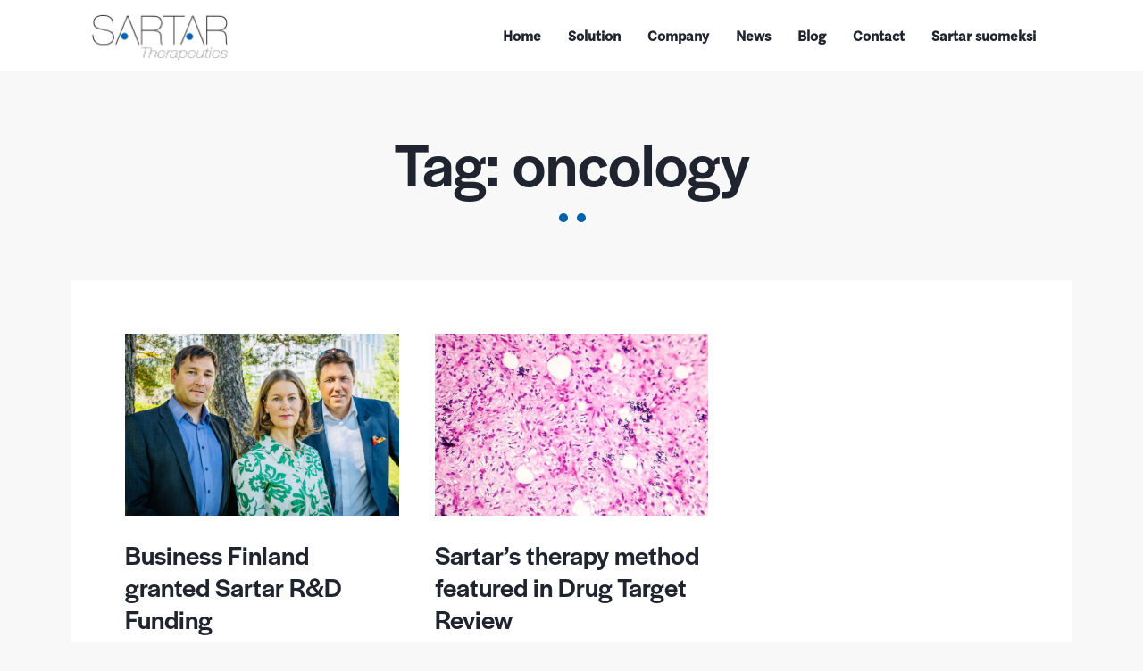

--- FILE ---
content_type: text/css; charset=UTF-8
request_url: https://www.sartartherapeutics.com/wp-content/cache/min/1/wp-content/themes/selekti/style.css?ver=1758092820
body_size: 2294
content:
@charset "UTF-8";.clear{clear:both}.group:after{content:"";display:table;clear:both}*{margin:0;padding:0;border:0}body,html{height:100%;width:100%}h1,h2,h3,h4,.module-title-h2,.module-title-h3,.module-title-h4{display:block;margin-bottom:25px;line-height:1.2em}.otsikkopalkki .module-title-h2,.otsikkopalkki h2{margin-bottom:40px}h1{font-size:36px}h2,.module-title-h2{font-size:28px}h3,.module-title-h3{font-size:24px}h4,.module-title-h4{font-size:21px}p{margin-bottom:25px}a{text-decoration:none;font-weight:700}a:hover{text-decoration:underline}.otsikontarkenne{font-size:14px;display:block;text-transform:uppercase}.centered{text-align:center}#breadcrumb{font-size:14px}#content ul,#content ol{margin-left:25px;margin-bottom:25px}.centered ul,.centered ol{list-style-position:inside}@media (min-width:768px){h1{font-size:40px}}@media (min-width:992px){h1{font-size:55px}h2,.module-title-h2{font-size:40px}h3,.module-title-h3{font-size:30px}}@media (min-width:1200px){h1{font-size:70px}h2,.module-title-h2{font-size:48px}}#thumbnail img{display:block;width:100%;height:auto}.single #thumbnail{margin-bottom:40px}#contentarea .alignright.size-full,#contentarea .alignleft.size-full{width:100%;height:auto;float:none}#contentarea .wp-caption img.size-full,#contentarea img.size-full{display:block;width:100%;height:auto;line-height:0}.alignleft{display:inline;float:left;margin-right:1.5em;max-width:100%;height:auto}.alignright{display:inline;float:right;margin-left:1.5em;max-width:100%;height:auto}.aligncenter{clear:both;display:block;margin-left:auto;margin-right:auto;max-width:100%;height:auto}#contentarea .wp-caption img.size-medium,#contentarea .wp-caption img.size-thumbnail,#contentarea .wp-caption img.size-large,#contentarea img.size-large,#contentarea img.size-medium,#contentarea img.size-thumbnail{display:block;max-width:100%!important;height:auto!important;line-height:0}@media (max-width:991px){#thumbnail{padding-left:25px;padding-right:25px}.single #thumbnail{padding-left:0;padding-right:0}}@media (max-width:767px){#thumbnail{padding-left:20px;padding-right:20px}.single #thumbnail{padding-left:0;padding-right:0}}.sisennys{padding:0 20px;-webkit-box-sizing:border-box;-moz-box-sizing:border-box;-o-box-sizing:border-box;-ms-box-sizing:border-box;box-sizing:border-box}.border-box{-webkit-box-sizing:border-box;-moz-box-sizing:border-box;-o-box-sizing:border-box;-ms-box-sizing:border-box;box-sizing:border-box}.padding-small{padding-top:25px;padding-bottom:25px}.padding-medium{padding-top:60px;padding-bottom:60px}.padding-large{padding-top:90px;padding-bottom:90px}#whitearea{background:#fff;margin-top:20px;margin-bottom:20px;padding-left:0;padding-right:0}@media (max-width:767px){#whitearea.wrapper{margin-left:20px;margin-right:20px}}@media (min-width:768px){.wrapper{margin:0 25px}.grid4{width:50%;float:left}}@media (min-width:992px){#whitearea{background:#fff;margin-top:40px;margin-bottom:40px;padding-left:40px;padding-right:40px}.grid2{width:50%;float:left}.grid3{width:33.333333%;float:left}.grid66{width:66.666666%;float:left}.grid75{width:75%;float:left}.grid4{width:25%}.flexboxwrap{display:flex;flex-wrap:wrap}.flexbox{display:flex}.flexmiddle{align-items:center}.flexcenter{justify-content:center}.narrow{width:80%;margin-left:auto;margin-right:auto}.padding-small{padding-top:40px;padding-bottom:40px}.padding-medium{padding-top:80px;padding-bottom:80px}.padding-large{padding-top:120px;padding-bottom:120px}}@media (min-width:1200px){.wrapper{margin:0 6.25%}.narrow{width:60%}}@media (min-width:1440px){.wrapper{margin:0 8.3332%}}@media (min-width:1680px){.wrapper{width:1440px;margin:0 auto}}a.painike,a .painike,.painike a{display:inline-block;text-decoration:none;padding:10px 20px 12px 20px;-webkit-transition:background 300ms ease;transition:background 300ms ease}a.painike:hover,a .painike:hover,.painike a:hover{text-decoration:none}.desktop{display:none}.mobile{display:block}@media (min-width:992px){.desktop{display:block}.mobile{display:none}}header{background:#fff;-webkit-box-shadow:0 0 5px 0 rgba(0,0,0,.75);-moz-box-shadow:0 0 5px 0 rgba(0,0,0,.75);box-shadow:0 0 5px 0 rgba(0,0,0,.75)}.headerwrap{display:flex;align-items:center;justify-content:space-between}#logo{width:120px;float:left;margin:10px 0;padding-right:20px}#logo img{width:120px;height:100%;display:block}#paavalikko{width:calc(100% - 120px);float:right;position:relative;text-align:right;display:inline-block}#paavalikko #mega-menu-wrap-header-menu .mega-menu-toggle+#mega-menu-header-menu{top:56px;box-shadow:0 10px 10px 1px rgba(0,0,0,.2);-webkit-box-shadow:0 10px 10px 1px rgba(0,0,0,.2);-moz-box-shadow:0 10px 10px 1px rgba(0,0,0,.2)}@media (max-width:991px){#paavalikko #mega-menu-wrap-header-menu #mega-menu-header-menu>li.mega-menu-item>a.mega-menu-link{border-bottom:1px solid #fff;padding:0 25px}#paavalikko #mega-menu-wrap-header-menu #mega-menu-header-menu>li.mega-menu-flyout ul.mega-sub-menu li.mega-menu-item a.mega-menu-link{padding-left:20px;background:#dfe9f2}#paavalikko #mega-menu-wrap-header-menu #mega-menu-header-menu>li.mega-menu-flyout ul.mega-sub-menu{border-bottom:1px solid #fff}#paavalikko #mega-menu-wrap-header-menu #mega-menu-header-menu>li.mega-menu-flyout ul.mega-sub-menu li.mega-current-menu-item a.mega-menu-link{background:#ddd;color:#288db7}}@media (min-width:992px){#logo{width:160px}#logo img{width:160px}#paavalikko{width:calc(100% - 160px)}#paavalikko #mega-menu-wrap-header-menu .mega-menu-toggle+#mega-menu-header-menu{top:0;border-top:0;box-shadow:none}}@media (min-width:1440px){header{padding-top:20px;padding-bottom:20px}}#intro{width:100%;position:relative;background-color:#288db7;background-repeat:no-repeat;background-position:center center;background-size:cover;z-index:1}#intro .wrapper{z-index:100}#intro-bg-image{background-size:cover;background-repeat:no-repeat;background-position:center center;z-index:1;height:100%;width:100%;position:absolute}#intro-bg-image img{width:100%;height:auto}#intro-content{color:#fff;padding:80px 20px;z-index:3}#intro-content h1{color:#fff}@media (min-width:992px){#intro{min-height:70%;width:100%;position:relative;display:flex;align-content:center;align-items:center}#intro-bg-image{z-index:1;height:100%;width:100%;position:absolute}#intro-content{z-index:3;position:relative;padding:30px 20px;margin:0 auto}}@media (min-width:1680px){#intro-content{padding:0 20px;width:60%}}#breadcrumb{padding-top:20px;padding-bottom:20px;margin-bottom:20px;color:#565656;border-bottom:1px solid #c1c1c1}ul#breadcrumbs li{list-style:none;display:inline-block;margin-left:0}ul#breadcrumbs{margin:0}#breadcrumbs li.separator{padding:0 10px}#subhero{padding-top:40px;padding-bottom:0}#subhero-bgimage{background-size:cover;background-repeat:no-repeat;background-position:center center;padding-top:60px;padding-bottom:40px}@media (min-width:992px){#subhero{padding-top:60px;padding-bottom:0}#subhero-bgimage{padding-top:120px;padding-bottom:100px}}.kategoriaalue{margin-top:40px}.separatecomma:last-child{display:none}#content ul.kategorialistaus{margin-left:0;margin-top:25px}.kategorialistaus li{list-style-type:none;display:inline-block;background:#288db7;color:#fff;padding:12px 20px 12px 20px;margin-bottom:5px;margin-right:2px}.kategorialistaus a{display:inline-block;font-weight:700;color:#fff}.julkaisudata{margin-bottom:45px;padding-top:15px;font-size:14px;border-top:1px solid #c4c4c4}.julkaisudata .separator{padding:0 10px;color:#c4c4c4}.julkaisudata .categorylinks a{display:inline-block;background:#288db7;color:#fff;padding:0 12px 2px 12px;margin-right:5px}.ekabloginosto{padding-bottom:25px;margin-bottom:40px}.ekabloginosto-kuva{position:relative;z-index:1;overflow:hidden;text-align:center}.ekabloginosto-kuva img,.artikkelinosto img{display:block;width:100%;height:auto;margin-bottom:25px}.artikkelinosto{padding-top:20px;padding-bottom:20px;margin-bottom:40px;position:relative}.artikkelinosto h3{margin-bottom:10px}.artikkelinosto .julkaisudata,.ekabloginosto-sisalto .julkaisudata{margin-bottom:15px}#sivutus{display:block}#sivutus a.next,#sivutus a.prev{display:inline-block;background:#288db7;color:#fff;font-weight:400;text-decoration:none;padding:10px 30px;-webkit-transition:background 300ms ease,border 300ms ease;transition:background 300ms ease,border 300ms ease;-webkit-border-radius:28px;-moz-border-radius:28px;border-radius:28px}#sivutus a.next:hover,#sivutus a.prev:hover{background:#00678e;text-decoration:none;color:#fff}#sivutus .page-numbers{margin:0 10px}#tagit{padding-bottom:40px}#tagit li{list-style-type:none;display:inline-block}#tagit li a{text-decoration:none;font-weight:300;font-size:14px;color:#797c7f;background:#f8f8f8;padding:5px 12px 7px 12px;margin-right:10px;margin-bottom:10px}#tagit li a:hover{color:#288db7;text-decoration:underline}@media (min-width:992px){.ekabloginosto{display:flex;align-items:center}.padding-large .ekabloginosto{padding-top:60px;padding-bottom:60px}.ekabloginosto-kuva{width:50%;margin-bottom:0}.ekabloginosto-sisalto{width:50%}}@media (min-width:1200px){.kategorialistaus li{display:table}}footer ul{list-style:none}#footer-apupalkki{padding-top:15px;padding-bottom:13px}.footer-linkit a{font-weight:300;font-size:16px;margin-right:20px}.footerpalstat a{font-weight:300;font-size:16px}.footerpalstat .grid4{padding-bottom:20px}.somelinkit{margin-bottom:20px;margin-top:20px;line-height:0}.somelinkit a{width:35px;height:35px;margin-right:10px;display:inline-block}.somelinkit img{width:100%;height:auto}.bottombar{background:#001836;color:#7e9ec5;font-size:13px;padding:20px 0}.bottombar{margin-bottom:0}@media (min-width:992px){.footerpalstat .grid4{padding-bottom:0}.somelinkit{float:right}.somelinkit{margin-bottom:0;margin-top:0}.footer-linkit{float:left;display:inline-block}.footer-linkit a{line-height:35px}.bottombar{font-size:14px}}.alaraita{border-bottom:1px solid #c1c1c1}footer .alaraita{border-bottom:1px solid #053875}.perussisalto-palsta{padding-bottom:20px}@media (min-width:768px){.perussisalto-1 .perussisalto-palsta{margin-left:auto;margin-right:auto;text-align:center}}@media (min-width:992px){.perussisalto-palsta{padding-bottom:0}.perussisalto-1 .perussisalto-palsta{width:80%}.perussisalto-2 .perussisalto-palsta{width:50%}.perussisalto-3 .perussisalto-palsta{width:33.3332%}.perussisalto-4 .perussisalto-palsta{width:25%}}@media (min-width:1200px){.perussisalto-1 .perussisalto-palsta{width:100%}}.kuvallinennosto-palsta{padding-top:20px;padding-bottom:20px}.kuvallinennosto-palsta img{width:100%;height:auto;margin-bottom:25px}@media (min-width:768px){.kuvallisetnostot .flexbox{display:flex;flex-wrap:wrap;justify-content:center}.kuvallinennosto-2 .kuvallinennosto-palsta{width:50%}.kuvallinennosto-3 .kuvallinennosto-palsta{width:50%}.kuvallinennosto-4 .kuvallinennosto-palsta{width:50%}}@media (min-width:992px){.kuvallinennosto-palsta{padding-top:0;padding-bottom:0}.kuvallinennosto-2 .kuvallinennosto-palsta{width:50%}.kuvallinennosto-3 .kuvallinennosto-palsta{width:33.3332%}.kuvallinennosto-4 .kuvallinennosto-palsta{width:25%}}.kuvanosto-kuva{margin-bottom:50px;position:relative;z-index:1;overflow:hidden;text-align:center}.kuvanosto-kuva img{display:block;width:100%;height:auto}@media (min-width:992px){.kuvanosto{display:flex;align-items:center}.kuvanosto-kuva{width:50%;margin-bottom:0}.kuvanosto-sisalto{width:50%}.kuvanosto:nth-child(even){flex-direction:row-reverse}}.gallery{display:flex;flex-wrap:wrap;justify-content:center}.gallery a{text-decoration:none;line-height:0;display:inline-block;margin:5px;width:calc(50% - 10px)}.gallery img{width:100%;height:auto}@media (min-width:768px){.gallery a{width:calc(25% - 10px)}}.screen-reader-text{clip:rect(1px,1px,1px,1px);height:1px;overflow:hidden;position:absolute!important;width:1px;word-wrap:normal!important}.skip-link{background-color:#f1f1f1;box-shadow:0 0 2px 2px rgba(0,0,0,.2);color:#21759b;display:block;font-size:16px;font-weight:700;left:-9999em;outline:none;padding:15px 23px 14px;text-decoration:none;text-transform:none;top:-9999em}.skip-link:focus{clip:auto;height:auto;left:6px;top:7px;width:auto;z-index:100000}

--- FILE ---
content_type: text/css; charset=UTF-8
request_url: https://www.sartartherapeutics.com/wp-content/cache/min/1/wp-content/themes/selekti/css/brand.css?ver=1758092820
body_size: 210
content:
body{font-family:'halyard-text',sans-serif;font-weight:300;font-style:normal;font-size:18px;line-height:30px;color:#797c7f;background:#f8f8f8}h1,h2,h3,h4,.module-title-h2,.module-title-h3,.module-title-h4{font-family:'halyard-display',sans-serif;font-weight:500;color:#1f242e}#subhero-bgimage h1{color:#fff}a{color:#288db7}a.painike,.painike a,a.apupalkki-painike,a .painike,.wp-block-button a,.wp-block-button a.wp-block-button__link{color:#fff;background:#288db7;font-size:16px;font-weight:300;-webkit-border-radius:28px;-moz-border-radius:28px;border-radius:28px;text-transform:uppercase}a.painike:hover,a .painike:hover,.painike a:hover,a.apupalkki-painike:hover,.wp-block-button a:hover,.wp-block-button a.wp-block-button__link:hover{background:#00678e;color:#fff}a.nuolilinkki{background:url(../../../../../../../themes/selekti/images/nuoli.svg) no-repeat left 5px;background-size:20px 20px;display:inline-block;padding-left:25px;color:#1f242e}a.linkkarilinkki{background:url(../../../../../../../themes/selekti/images/LI-In-Bug.png) no-repeat left 2px;background-size:auto 25px;display:inline-block;padding-left:35px;color:#1f242e}.otsikontarkenne{color:#1f242e}footer{background-color:#051C52;color:#fff;font-size:16px;line-height:28px}footer h1,footer h2,footer h3,footer h4,footer .module-title-h2,footer .module-title-h3,footer .module-title-h4{color:#fff}footer ul a{color:#fff}.footer-linkit a{color:#288db7}.footerpalstat a{color:#288db7}.kuvanosto .module-title-h2,#intro h1,#subhero h1,#subhero-bgimage h1{background:url(../../../../../../../themes/selekti/images/dots.svg) no-repeat center bottom;background-size:auto 10px;display:inline-block;padding-bottom:25px}.kuvanosto .module-title-h2{background-position:left bottom}#subhero{background:#f8f8f8}

--- FILE ---
content_type: image/svg+xml
request_url: https://www.sartartherapeutics.com/wp-content/themes/selekti/images/dots.svg
body_size: 49
content:
<?xml version="1.0" encoding="UTF-8"?>
<svg xmlns="http://www.w3.org/2000/svg" version="1.1" viewBox="0 0 120 40">
  <defs>
    <style>
      .cls-1 {
        fill: #0561aa;
      }
    </style>
  </defs>
  <!-- Generator: Adobe Illustrator 28.6.0, SVG Export Plug-In . SVG Version: 1.2.0 Build 709)  -->
  <g>
    <g id="Layer_1">
      <circle class="cls-1" cx="20" cy="20" r="20"/>
      <circle class="cls-1" cx="100" cy="20" r="20"/>
    </g>
    <metadata>
      <sfw xmlns="http://ns.adobe.com/SaveForWeb/1.0/">
        <slices/>
        <sliceSourceBounds x="0" y="-40.06" width="120" height="40.06" bottomLeftOrigin="true"/>
      </sfw>
    </metadata>
  </g>
</svg>

--- FILE ---
content_type: image/svg+xml
request_url: https://www.sartartherapeutics.com/wp-content/themes/selekti/images/nuoli.svg
body_size: 132
content:
<?xml version="1.0" encoding="UTF-8"?>
<svg xmlns="http://www.w3.org/2000/svg" version="1.1" viewBox="0 0 24 24">
  <defs>
    <style>
      .cls-1 {
        fill: #288db7;
      }
    </style>
  </defs>
  <!-- Generator: Adobe Illustrator 28.6.0, SVG Export Plug-In . SVG Version: 1.2.0 Build 709)  -->
  <g>
    <g id="Layer_1">
      <path class="cls-1" d="M21.9,11.6h0c0-.1-.1-.2-.2-.3l-7-7c-.4-.4-1-.4-1.4,0s-.4,1,0,1.4l5.3,5.3H3c-.6,0-1,.4-1,1s.4,1,1,1h15.6l-5.3,5.3c-.4.4-.4,1,0,1.4.2.2.5.3.7.3s.5-.1.7-.3l7-7h0c.1-.1.2-.2.2-.3s.1-.2.1-.4h0c0,0,0-.3-.1-.4Z"/>
    </g>
    <metadata>
      <sfw xmlns="http://ns.adobe.com/SaveForWeb/1.0/">
        <slices/>
        <sliceSourceBounds x="2" y="4" width="20" height="16" bottomLeftOrigin="true"/>
      </sfw>
    </metadata>
  </g>
</svg>